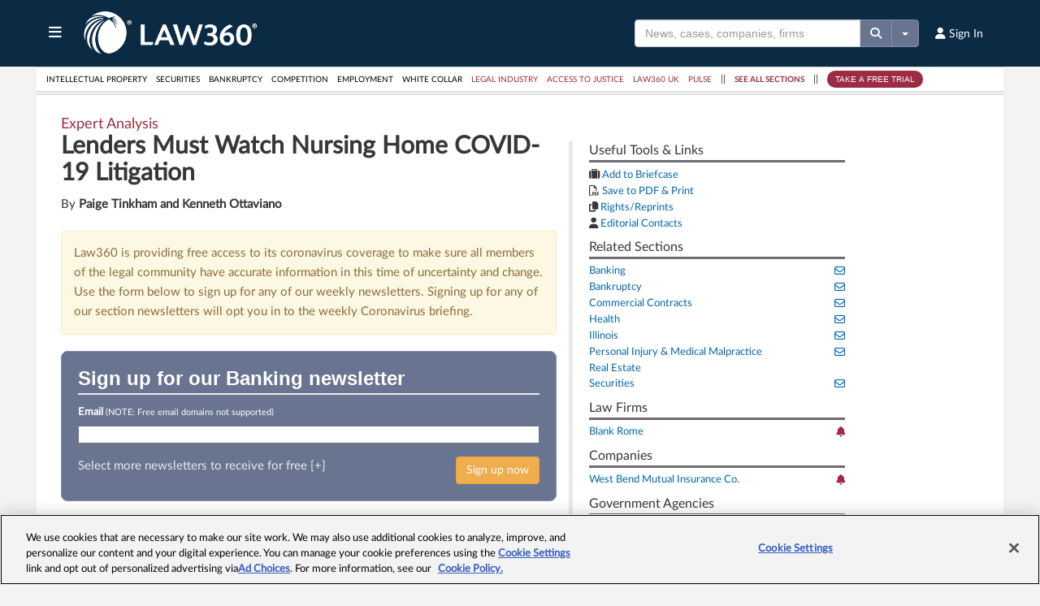

--- FILE ---
content_type: application/javascript
request_url: https://static.law360news.com/assets/www/newsletter_embed-3054fba2af865f37df92b46117f68708031fd53e0427e039d26c71ab5b9476d8.js
body_size: 2438
content:
function validateProfessionalEmail(e){var t=e.val(),s="<div class='validation-message'>";$.Law360.isValidEmail(t)?$.ajax({type:"POST",url:"/subscribe/validate_email_for_newsletter",data:{email:t},dataType:"text",success:function(t){"OK"===t?($(".validation-message").remove(),btnSignup.removeClass("disabled")):($(".validation-message").remove(),s+=t,s+="</div>",e.after(s),btnSignup.addClass("disabled"))},error:function(){alert("We are currently unable to sign you up for a newsletter using this email.")}}):($(".validation-message").remove(),s+="Invalid Email Format",s+="</div>",e.after(s),btnSignup.addClass("disabled"))}var btnSignup=$("#signUpNow"),success=$("#Success"),nl=$("#newsletters-list li"),emailfield=$("#user_email"),subscriptionsBox=$("#current"),ValidationMessage=$("#ValidationMessage"),current=[];subscriptionsBox.find("ul li").length>0&&subscriptionsBox.show(),subscriptionsBox.find("a.nl").each((function(){current.push($(this).attr("title"))})),nl.each((function(){var e=$(this),t=e.attr("title");$.each(current,(function(s,i){i===t&&e.find("input[type=checkbox]").attr("checked",!1)}))})),emailfield.on("keyup",(function(){validateProfessionalEmail($(this))})),btnSignup.click((function(e){e.preventDefault();var t=$(this),s=t.attr("rel"),i=t.parents("form"),n=i.find("input[type=hidden]").eq(0);$(i).validate(),"true"===n.val()&&(t.hide().after('<img src="/images/loading.gif" border="0" />'),$.ajax({type:"POST",url:s,data:i.serialize(),dataType:"json",success:function(e){console.log(e);var s="<strong>"+e.email+"</strong> has been added to the newsletter"+($("input[name='section[]']:checked").length>1?"s":"")+".";success.fadeIn().find("p").html(s),t.show().next("img").remove(),setInterval("success.fadeOut()",1e4),$("input[name='section[]']:checked").each((function(){gtag("event",$("#event_action").val(),{event_category:"Subscriptions",event_label:$(this).attr("title"),send_to:"ua"}),gtag("event","subscriptions",{event_category:"Subscriptions",event_label:$("#event_action").val(),send_to:"ga4"})}))},error:function(){t.show().next("img").remove()}}))})),$("#subscribe_newsletter_form :input").keypress((function(e){if(13==e.which)return!1})),$("#seeMoreNewsletters").click((function(e){e.preventDefault(),$("#moreNewsletters").slideDown(),$("#seeMoreNewsletters").hide(),$("#seeLessNewsletters").show()})),$("#seeLessNewsletters").click((function(e){e.preventDefault(),$("#moreNewsletters").hide(),$("#seeMoreNewsletters").show(),$("#seeLessNewsletters").hide()})),$("#close_modal").on("click",(function(e){e.preventDefault(),$("#NewsletterEmbed").dialog("close")}));